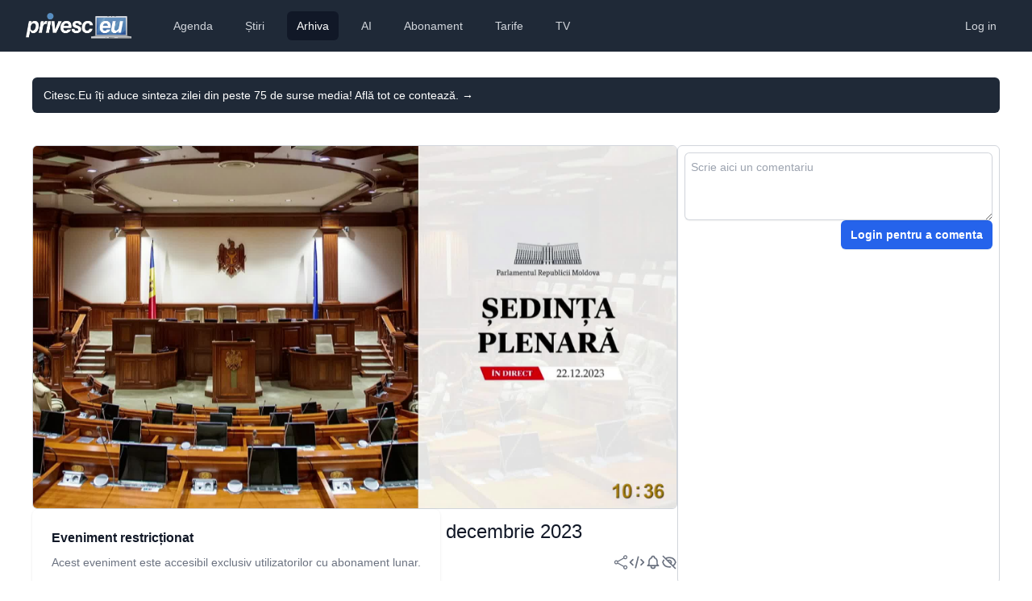

--- FILE ---
content_type: text/html; charset=utf-8
request_url: https://www.privesc.eu/arhiva/104828
body_size: 8385
content:
<!DOCTYPE html>
<html lang="en"><head><meta charset="utf-8">
    <meta name="viewport" content="width=device-width, initial-scale=1.0, maximum-scale=1.0, user-scalable=no">
    <base href="/">
    <link rel="stylesheet" href="https://rsms.me/inter/inter.css">
    <link rel="stylesheet" href="/css/tailwind.generated.css" asp-append-version="true">
    <link rel="stylesheet" href="/css/app.css" asp-append-version="true">
    <link rel="stylesheet" href="//vjs.zencdn.net/8.3.0/video-js.min.css">

    <meta name="apple-mobile-web-app-title" content="Privesc.Eu">
    <meta name="apple-mobile-web-app-status-bar-style" content="black">
    <meta name="google-play-app" content="app-id=com.evisoft.privesc.eu">
    <link rel="apple-touch-icon" sizes="57x57" href="/apple-touch-icon-57x57.png">
    <link rel="apple-touch-icon" sizes="60x60" href="/apple-touch-icon-60x60.png">
    <link rel="apple-touch-icon" sizes="72x72" href="/apple-touch-icon-72x72.png">
    <link rel="apple-touch-icon" sizes="76x76" href="/apple-touch-icon-76x76.png">
    <link rel="apple-touch-icon" sizes="114x114" href="/apple-touch-icon-114x114.png">
    <link rel="apple-touch-icon" sizes="120x120" href="/apple-touch-icon-120x120.png">
    <link rel="apple-touch-icon" sizes="144x144" href="/apple-touch-icon-144x144.png">
    <link rel="apple-touch-icon" sizes="152x152" href="/apple-touch-icon-152x152.png">
    <link rel="apple-touch-icon" sizes="180x180" href="/apple-touch-icon-180x180.png">
    <link rel="icon" type="image/png" href="/favicon-32x32.png" sizes="32x32">
    <link rel="icon" type="image/png" href="/android-chrome-192x192.png" sizes="192x192">
    <link rel="icon" type="image/png" href="/favicon-96x96.png" sizes="96x96">
    <link rel="icon" type="image/png" href="/favicon-16x16.png" sizes="16x16">
    <link rel="manifest" href="/manifest.json">

    <meta name="application-name" content="Privesc.Eu">
    <meta name="msapplication-TileColor" content="#ffc40d">
    <meta name="msapplication-TileImage" content="/mstile-144x144.png">
    <meta name="theme-color" content="#ffffff">

    <meta name="apple-itunes-app" content="app-id=587512182">
    <link rel="alternate" href="ios-app://587512182/privesceu">
    <link rel="alternate" href="android-app://com.evisoft.privesc.eu/privesceu">

    <meta property="og:site_name" content="Privesc.Eu">
    <meta property="og:locale" content="ro_RO">

    <meta property="fb:admins" content="688120758">
    <meta property="fb:app_id" content="131721546489">

    <!--Blazor:{"type":"server","prerenderId":"67d321d2f28743c587ce900bb980928d","key":{"locationHash":"77D12F14A8105320B1AAED6AE7E689DA0EC4483270A645E84079EAA0FFDF550D:5","formattedComponentKey":""},"sequence":0,"descriptor":"CfDJ8I9tjBrRniZClTJO9LF4U0EF5YPl1DRvw0UjpFDhWEX3\u002BJBrHA\u002B57\u002Bc4VobMMGehkBg57ny2vP3UZJgumZ7/N8dDeJQd8AiSIFgYdGYDQRuEyxmQZTJpzz0MlJSHyiNVenHEmd\u002BsRf\u002B6GPrIqxZkvAlEqmlSLwZqr\u002BPbis3g0jyGEKySi4UAXQm5NfqO7TyslwVka4Rvpw/vxfHeeMdsS3o2AjreyIGwKZ1UT8WQ\u002BBf3bOHHeo72V/4qmmdUxan\u002BhfVZieb6vBJLMPoc6Q/V2fo1Wws2gx6WO9Rnri\u002BJ14D2F2dQY2VeTfCG0ZxxF3jzYA/RRbpzesTtuf7dgpkwRFyBdFQzJ0HKQQuLN7tsqN91nnVuytxNqmCxxxOjv390arlpYXveXEzTNWBPO63eBXYdC4LMqRki9/xviXUjKaENvt4ASPnf2lJvtVc8FB9mEXNoolrTiQce78sShCV5r3JdvY2hXMP\u002BG\u002B1jM1fc8vN/HAxzN\u002B/cmqwdicIeIpvlLaxTAaFxbcKauKqNqzHmtaE/PlzfcTeayQCiyJnvZDklUgKIEFmYzvYJqCyDqY/piFwBdpr8HQ0hO2yytX3Wf94="}--><title>&#x218;edin&#x21B;a Parlamentului Republicii Moldova din 22 decembrie 2023</title><link rel="image_src" href="https://storage.privesc.eu/thumnails/104828.jpg" />
        <meta name="apple-itunes-app" content="app-id=587512182, app-argument=https://www.privesc.eu/arhiva/104828" />
        <link rel="alternate" href="ios-app://587512182/privesceu/live/104828" />
        <link rel="alternate" href="android-app://com.evisoft.privesc.eu/privesceu/live/104828" />

        <meta property="al:ios:url" content="privesceu://live/104828" />
        <meta property="al:ios:app_store_id" content="587512182">
        <meta property="al:ios:app_name" content="Privesc.Eu">

        <meta property="al:android:url" content="privesceu://live/104828" />
        <meta property="al:android:app_name" content="Privesc.Eu">
        <meta property="al:android:package" content="com.evisoft.privesc.eu">

        <meta name="description" content="Descoperiți serviciile noastre profesionale de transmisie live pentru evenimente, disponibile pe platforme multiple inclusiv Facebook, YouTube, TikTok, X, TV, portaluri de noutăți și aplicații mobile iOS/Android. Calitate HD, streaming fără întreruperi.">
        <meta name="keywords" content="transmisie live, facebook live, youtube live, tiktok live, streaming TV, streaming video online, webcast, video evenimente live, aplicații streaming mobile">
        <meta property="og:description" content="Descoperiți serviciile noastre profesionale de transmisie live pentru evenimente, disponibile pe platforme multiple inclusiv Facebook, YouTube, TikTok, X, TV, portaluri de noutăți și aplicații mobile iOS/Android. Calitate HD, streaming fără întreruperi.">
        <meta property="og:title" content="&#x218;edin&#x21B;a Parlamentului Republicii Moldova din 22 decembrie 2023" />
        <meta property="og:image" content="https://storage.privesc.eu/thumnails/104828.jpg" />
        <meta property="og:url" content="https://www.privesc.eu/arhiva/104828/Sedinta-Parlamentului-Republicii-Moldova-din-22-decembrie-2023" />

        <meta name="twitter:card" content="player">
        <meta name="twitter:site" content="@privesceu">
        <meta name="twitter:url" content="https://www.privesc.eu/arhiva/104828/Sedinta-Parlamentului-Republicii-Moldova-din-22-decembrie-2023" />
        <meta name="twitter:title" content="&#x218;edin&#x21B;a Parlamentului Republicii Moldova din 22 decembrie 2023" />
        <meta name="twitter:description" content="[Transmisiune live]">
        <meta name="twitter:image" content="https://storage.privesc.eu/thumnails/104828.jpg" />
        <meta name="twitter:player" content="https://www.privesc.eu/widget/live/104828" />
        <meta name="twitter:player:width" content="1280">
        <meta name="twitter:player:height" content="720"><!--Blazor:{"prerenderId":"67d321d2f28743c587ce900bb980928d"}--></head>

<body><div class="min-h-full"><!--Blazor:{"type":"server","prerenderId":"d8aac3eac502438bb1c8055a8024576b","key":{"locationHash":"D996EDD9329939B0E9185B2E58CD8820BB6F367FB41D2B44567EF903B0803293:10","formattedComponentKey":""},"sequence":1,"descriptor":"CfDJ8I9tjBrRniZClTJO9LF4U0GPdh2jJavlQ1PWAWTGo3YTLgiZdZTduuNByWniPt00jsuIXJSGqsmTBI8H8EYC5//NelVhoDo6u40lkPuIix\u002BYEyte/hU1YUf/x1E1dic/NPQ1UBvb5fx3wHcgan98fofo/RVkAEWz4b6i8wO4VCAMIS0lBxpgD0w\u002B33E8Ggd9NBasJq60HwGYd\u002BePWefeWbw0LAx6Q\u002BlebIlfAtbti2HMVM3gSjMdR0xiTFLcYk7lcIKP6ZpELtWzUuIXtwg040DY1DxcsHhgYyjq8MayNp7aLiudlvtGJyncLegJz4WmcAIhTzkla9MonRYlp2oki0H1qaq6y7aURw1YeYw\u002B0dm\u002BoEjtGTlCXe1xhjfw/FiakFvf\u002Byn2QHxpnlYlmSUZv80drzCqIxQuT6qDBIld3RpwtgGELyP4YF0jSKLH1uAklQN6yiUIm/O6OC64UbLZj1Cs/m9IXtFMbyg7EiI6ynIrmw8TnXiAruwhCQjNMkDtp6IZy1RWSYidY4YIjKFn6ZI="}--><header><nav class="bg-gray-800"><div class="px-4 sm:px-6 lg:px-8"><div class="flex items-center justify-between h-16"><div class="flex items-center"><div class="flex-shrink-0"><a href="/"><img class="h-8" src="/images/logo.png" alt="Privesc.Eu"></a></div>
                    <div class="hidden md:block"><div class="ml-10 flex items-baseline space-x-4"><a href="/agenda" class="text-gray-300 hover:bg-gray-700 hover:text-white px-3 py-2 rounded-md text-sm font-medium">Agenda</a><a href="/news" class="text-gray-300 hover:bg-gray-700 hover:text-white px-3 py-2 rounded-md text-sm font-medium">&#x218;tiri</a><a href="/arhiva" class="text-gray-300 hover:bg-gray-700 hover:text-white px-3 py-2 rounded-md text-sm font-medium bg-gray-900 text-white px-3 py-2 rounded-md text-sm font-medium" aria-current="page">Arhiva</a><a href="/ai" class="text-gray-300 hover:bg-gray-700 hover:text-white px-3 py-2 rounded-md text-sm font-medium">AI</a><a href="/abonament" class="text-gray-300 hover:bg-gray-700 hover:text-white px-3 py-2 rounded-md text-sm font-medium">Abonament</a><a href="/prices" class="text-gray-300 hover:bg-gray-700 hover:text-white px-3 py-2 rounded-md text-sm font-medium">Tarife</a><a href="https://privesc.tv" class="text-gray-300 hover:bg-gray-700 hover:text-white px-3 py-2 rounded-md text-sm font-medium">TV</a></div></div></div>
                <div class="hidden md:block"><div class="ml-4 flex items-center md:ml-6"><a href="login?redirectUri=/" data-enhance-nav="false" class="text-gray-300 hover:bg-gray-700 hover:text-white px-3 py-2 rounded-md text-sm font-medium">Log in</a></div></div>
                <div class="-mr-2 flex md:hidden"><button type="button" class="bg-gray-800 inline-flex items-center justify-center p-2 rounded-md text-gray-400 hover:text-white hover:bg-gray-700 focus:outline-none focus:ring-2 focus:ring-offset-2 focus:ring-offset-gray-800 focus:ring-white" aria-controls="mobile-menu" aria-expanded="false"><span class="sr-only">Deschide meniul principal</span>
                        <svg class="block h-6 w-6" xmlns="http://www.w3.org/2000/svg" fill="none" viewBox="0 0 24 24" stroke="currentColor" aria-hidden="true"><path stroke-linecap="round" stroke-linejoin="round" stroke-width="2" d="M4 6h16M4 12h16M4 18h16"></path></svg>
                        <svg class="hidden h-6 w-6" xmlns="http://www.w3.org/2000/svg" fill="none" viewBox="0 0 24 24" stroke="currentColor" aria-hidden="true"><path stroke-linecap="round" stroke-linejoin="round" stroke-width="2" d="M6 18L18 6M6 6l12 12"></path></svg></button></div></div></div>
        
        <div class="lg:hidden hidden" role="dialog" aria-modal="true"><div class="inset-y-0 right-0 z-10 w-full overflow-y-auto bg-white px-4 py-4 sm:max-w-sm sm:ring-1 sm:ring-gray-900/10"><div class="flow-root"><div class="divide-y divide-gray-500/10"><div class="space-y-2"><a href="/agenda" class="-mx-3 block rounded-lg px-3 py-2 text-base font-semibold leading-7 text-gray-900 hover:bg-gray-50">Agenda</a><a href="/news" class="-mx-3 block rounded-lg px-3 py-2 text-base font-semibold leading-7 text-gray-900 hover:bg-gray-50">&#x218;tiri</a><a href="/arhiva" class="-mx-3 block rounded-lg px-3 py-2 text-base font-semibold leading-7 text-gray-900 hover:bg-gray-50 active" aria-current="page">Arhiva</a><a href="/ai" class="-mx-3 block rounded-lg px-3 py-2 text-base font-semibold leading-7 text-gray-900 hover:bg-gray-50">AI</a><a href="/abonament" class="-mx-3 block rounded-lg px-3 py-2 text-base font-semibold leading-7 text-gray-900 hover:bg-gray-50">Abonament</a><a href="/prices" class="-mx-3 block rounded-lg px-3 py-2 text-base font-semibold leading-7 text-gray-900 hover:bg-gray-50">Tarife</a><a href="https://privesc.tv" class="-mx-3 block rounded-lg px-3 py-2 text-base font-semibold leading-7 text-gray-900 hover:bg-gray-50">TV</a></div>
                        <div class="py-2"><a href="login?redirectUri=/" data-enhance-nav="false" class="text-gray-300 hover:bg-gray-700 hover:text-white px-3 py-2 rounded-md text-sm font-medium">Log in</a></div></div></div></div></div></nav></header>
<main role="main" class="px-4 m-0 sm:m-6" b-amfdnu2ybg><div class="absolute inset-x-0 -top-40 -z-10 transform-gpu overflow-hidden blur-3xl sm:-top-80" aria-hidden="true"><div class="relative left-[calc(50%-11rem)] aspect-[1155/678] w-[36.125rem] -translate-x-1/2 rotate-[30deg] bg-gradient-to-tr from-[#ff80b5] to-[#9089fc] opacity-30 sm:left-[calc(50%-30rem)] sm:w-[72.1875rem]" style="clip-path: polygon(74.1% 44.1%, 100% 61.6%, 97.5% 26.9%, 85.5% 0.1%, 80.7% 2%, 72.5% 32.5%, 60.2% 62.4%, 52.4% 68.1%, 47.5% 58.3%, 45.2% 34.5%, 27.5% 76.7%, 0.1% 64.9%, 17.9% 100%, 27.6% 76.8%, 76.1% 97.7%, 74.1% 44.1%)"></div></div><div class="flex items-center gap-x-6 bg-gray-800 px-6 py-2.5 sm:px-3.5 mt-8 rounded-md text-left"><p class="text-sm leading-6 text-white"><a href="https://citesc.eu" target="_blank" class="text-white">Citesc.Eu &#xEE;&#x21B;i aduce sinteza zilei din peste 75 de surse media! Afl&#x103; tot ce conteaz&#x103;.&#xA0;<span aria-hidden="true">&rarr;</span></a></p></div><div class="flex flex-col sm:flex-row gap-6 mt-10 mb-16"><div class="flex-auto sm:basis-2/3"><div class="w-full aspect-video relative"><img src="https://storage.privesc.eu/thumnails/104828.jpg" class="rounded-md w-full h-full border border-gray-300" />
    <div class="absolute inset-0 flex justify-center items-center"><div class="bg-white shadow sm:rounded-lg"><div class="p-6"><h3 class="text-base font-semibold leading-6 text-gray-900">Eveniment restricționat</h3>
                <p class="mt-2 text-sm text-gray-500">Acest eveniment este accesibil exclusiv utilizatorilor cu abonament lunar.</p>
                <div class="mt-5 text-center"><a href="/abonament" class="rounded-md bg-blue-600 px-3.5 py-2.5 text-sm font-semibold text-white shadow-sm hover:bg-blue-500 focus-visible:outline focus-visible:outline-2 focus-visible:outline-offset-2 focus-visible:outline-blue-600">Cumpărați un abonament lunar</a></div></div></div></div></div>
            <div class="my-3"><a href="/arhiva/104828/Sedinta-Parlamentului-Republicii-Moldova-din-22-decembrie-2023" class="text-xl sm:text-lg md:text-lg lg:text-2xl font-medium text-gray-900">&#x218;edin&#x21B;a Parlamentului Republicii Moldova din 22 decembrie 2023</a></div>
            <div class="flex flex-row justify-between items-center my-3"><div class="text-gray-600 text-xs flex items-center"><span>Transmis live</span><span class="whitespace-nowrap">&#xA0;vineri, 22 decembrie 2023 10:00</span></div>
                <div class="flex flex-row gap-3 text-sm font-medium text-gray-700">

        <div><button title="Distribuie prietenilor acest eveniment"><svg xmlns="http://www.w3.org/2000/svg" class="w-5 h-5 stroke-gray-500 hover:stroke-gray-900" fill="none" viewBox="0 0 24 24" stroke-width="1.5" stroke="currentColor"><path stroke-linecap="round" stroke-linejoin="round" d="M7.217 10.907a2.25 2.25 0 100 2.186m0-2.186c.18.324.283.696.283 1.093s-.103.77-.283 1.093m0-2.186l9.566-5.314m-9.566 7.5l9.566 5.314m0 0a2.25 2.25 0 103.935 2.186 2.25 2.25 0 00-3.935-2.186zm0-12.814a2.25 2.25 0 103.933-2.185 2.25 2.25 0 00-3.933 2.185z"></path></svg></button></div>
        <div><button id="embed" title="Embedeaz&#x103; &#xEE;n site-ul t&#x103;u"><svg xmlns="http://www.w3.org/2000/svg" class="w-5 h-5 stroke-gray-500 hover:stroke-gray-900" fill="none" viewBox="0 0 24 24" stroke="currentColor"><path stroke-linecap="round" stroke-linejoin="round" stroke-width="2" d="M10 20l4-16m4 4l4 4-4 4M6 16l-4-4 4-4"></path></svg></button></div>
        <div><a id="alert" class="text-gray-700" title="Alerteaz&#x103;-m&#x103; &#xEE;n calendar" target="_calendar_104828" href="/api/calendar/104828"><svg xmlns="http://www.w3.org/2000/svg" class="w-5 h-5 stroke-gray-500 hover:stroke-gray-900" fill="none" viewBox="0 0 24 24" stroke="currentColor"><path stroke-linecap="round" stroke-linejoin="round" stroke-width="2" d="M15 17h5l-1.405-1.405A2.032 2.032 0 0118 14.158V11a6.002 6.002 0 00-4-5.659V5a2 2 0 10-4 0v.341C7.67 6.165 6 8.388 6 11v3.159c0 .538-.214 1.055-.595 1.436L4 17h5m6 0v1a3 3 0 11-6 0v-1m6 0H9"></path></svg></a></div>
        <div><button id="report" title="Raporteaz&#x103; o problem&#x103;"><svg xmlns="http://www.w3.org/2000/svg" class="w-5 h-5 stroke-gray-500 hover:stroke-gray-900" fill="none" viewBox="0 0 24 24" stroke="currentColor"><path stroke-linecap="round" stroke-linejoin="round" stroke-width="2" d="M13.875 18.825A10.05 10.05 0 0112 19c-4.478 0-8.268-2.943-9.543-7a9.97 9.97 0 011.563-3.029m5.858.908a3 3 0 114.243 4.243M9.878 9.878l4.242 4.242M9.88 9.88l-3.29-3.29m7.532 7.532l3.29 3.29M3 3l3.59 3.59m0 0A9.953 9.953 0 0112 5c4.478 0 8.268 2.943 9.543 7a10.025 10.025 0 01-4.132 5.411m0 0L21 21"></path></svg></button></div></div></div>
            </div>
        <div class="hidden sm:block sm:basis-1/3"><div class="flex flex-col border border-gray-300 p-2 gap-4 rounded-md h-full"><div class="flex-none"><div class="flex flex-col gap-2"><textarea rows="3" maxlength="500" placeholder="Scrie aici un comentariu" name="messageToSend" class="flex-grow p-2 block w-full rounded-md border-0 py-1.5 text-gray-900 shadow-sm ring-1 ring-inset ring-gray-300 placeholder:text-gray-400 focus:ring-2 focus:ring-inset focus:ring-indigo-600 sm:text-sm sm:leading-6"></textarea>
                <div class="flex flex-row-reverse gap-2"><a href="login?redirectUri=/" data-enhance-nav="false" class="inline-flex items-center rounded-md bg-blue-600 px-3 py-2 text-sm font-semibold text-white shadow-sm hover:bg-blue-500 focus-visible:outline focus-visible:outline-2 focus-visible:outline-offset-2 focus-visible:outline-blue-600">Login pentru a comenta</a></div></div></div> 
    <div id="comments" class="flex-grow w-full overflow-y-auto"><ul></ul></div></div></div></div></main>
<div class="bg-gray-800 mt-6"><footer class="max-w-8xl  px-4 md:px-8 mx-auto"><div class="grid grid-cols-1 md:grid-cols-3 lg:grid-cols-5 gap-12 lg:gap-8 pt-10 lg:pt-12 mb-16"><div><div class="lg:-mt-2 mb-4"><a href="/" aria-label="logo" class="inline-flex items-center text-gray-100 text-xl md:text-2xl font-bold gap-2 active" aria-current="page"><img class="h-7 grayscale" src="/images/logo.png" alt="Privesc.Eu"></a></div>
                

                <p class="text-gray-400 sm:pr-8 mb-6">Transmisiuni live online, TV și rețele sociale.</p>

                
                <div class="flex gap-4"><a href="https://www.facebook.com/privesc.eu.moldova" target="_blank" class="text-gray-400 hover:text-white active:text-white transition duration-100"><svg class="h-6 w-6" fill="currentColor" viewBox="0 0 24 24" aria-hidden="true"><path fill-rule="evenodd" d="M22 12c0-5.523-4.477-10-10-10S2 6.477 2 12c0 4.991 3.657 9.128 8.438 9.878v-6.987h-2.54V12h2.54V9.797c0-2.506 1.492-3.89 3.777-3.89 1.094 0 2.238.195 2.238.195v2.46h-1.26c-1.243 0-1.63.771-1.63 1.562V12h2.773l-.443 2.89h-2.33v6.988C18.343 21.128 22 16.991 22 12z" clip-rule="evenodd"></path></svg></a>

                    <a href="https://twitter.com/privesceu" target="_blank" class="text-gray-400 hover:text-white active:text-white transition duration-100"><svg class="h-6 w-6" width="24" height="24" viewBox="0 0 24 24" fill="currentColor" xmlns="http://www.w3.org/2000/svg"><path d="M24 4.557c-.883.392-1.832.656-2.828.775 1.017-.609 1.798-1.574 2.165-2.724-.951.564-2.005.974-3.127 1.195-.897-.957-2.178-1.555-3.594-1.555-3.179 0-5.515 2.966-4.797 6.045-4.091-.205-7.719-2.165-10.148-5.144-1.29 2.213-.669 5.108 1.523 6.574-.806-.026-1.566-.247-2.229-.616-.054 2.281 1.581 4.415 3.949 4.89-.693.188-1.452.232-2.224.084.626 1.956 2.444 3.379 4.6 3.419-2.07 1.623-4.678 2.348-7.29 2.04 2.179 1.397 4.768 2.212 7.548 2.212 9.142 0 14.307-7.721 13.995-14.646.962-.695 1.797-1.562 2.457-2.549z"></path></svg></a>

                    <a href="https://www.linkedin.com/company/privesc-eu/" target="_blank" class="text-gray-400 hover:text-white active:text-white transition duration-100"><svg class="h-5 w-5" width="24" height="24" viewBox="0 0 24 24" fill="currentColor" xmlns="http://www.w3.org/2000/svg"><path d="M19 0h-14c-2.761 0-5 2.239-5 5v14c0 2.761 2.239 5 5 5h14c2.762 0 5-2.239 5-5v-14c0-2.761-2.238-5-5-5zm-11 19h-3v-11h3v11zm-1.5-12.268c-.966 0-1.75-.79-1.75-1.764s.784-1.764 1.75-1.764 1.75.79 1.75 1.764-.783 1.764-1.75 1.764zm13.5 12.268h-3v-5.604c0-3.368-4-3.113-4 0v5.604h-3v-11h3v1.765c1.396-2.586 7-2.777 7 2.476v6.759z"></path></svg></a>

                    <a href="https://www.youtube.com/@privesc.eu.moldova" target="_blank" class="text-gray-400 hover:text-white active:text-white transition duration-100"><svg class="h-6 w-6" fill="currentColor" viewBox="0 0 24 24" aria-hidden="true"><path fill-rule="evenodd" d="M19.812 5.418c.861.23 1.538.907 1.768 1.768C21.998 8.746 22 12 22 12s0 3.255-.418 4.814a2.504 2.504 0 0 1-1.768 1.768c-1.56.419-7.814.419-7.814.419s-6.255 0-7.814-.419a2.505 2.505 0 0 1-1.768-1.768C2 15.255 2 12 2 12s0-3.255.417-4.814a2.507 2.507 0 0 1 1.768-1.768C5.744 5 11.998 5 11.998 5s6.255 0 7.814.418ZM15.194 12 10 15V9l5.194 3Z" clip-rule="evenodd"></path></svg></a>

                    <a href="https://www.instagram.com/privesceu/" target="_blank" class="text-gray-400 hover:text-white active:text-white transition duration-100"><svg class="h-6 w-6" fill="currentColor" viewBox="0 0 24 24" aria-hidden="true"><path fill-rule="evenodd" d="M12.315 2c2.43 0 2.784.013 3.808.06 1.064.049 1.791.218 2.427.465a4.902 4.902 0 011.772 1.153 4.902 4.902 0 011.153 1.772c.247.636.416 1.363.465 2.427.048 1.067.06 1.407.06 4.123v.08c0 2.643-.012 2.987-.06 4.043-.049 1.064-.218 1.791-.465 2.427a4.902 4.902 0 01-1.153 1.772 4.902 4.902 0 01-1.772 1.153c-.636.247-1.363.416-2.427.465-1.067.048-1.407.06-4.123.06h-.08c-2.643 0-2.987-.012-4.043-.06-1.064-.049-1.791-.218-2.427-.465a4.902 4.902 0 01-1.772-1.153 4.902 4.902 0 01-1.153-1.772c-.247-.636-.416-1.363-.465-2.427-.047-1.024-.06-1.379-.06-3.808v-.63c0-2.43.013-2.784.06-3.808.049-1.064.218-1.791.465-2.427a4.902 4.902 0 011.153-1.772A4.902 4.902 0 015.45 2.525c.636-.247 1.363-.416 2.427-.465C8.901 2.013 9.256 2 11.685 2h.63zm-.081 1.802h-.468c-2.456 0-2.784.011-3.807.058-.975.045-1.504.207-1.857.344-.467.182-.8.398-1.15.748-.35.35-.566.683-.748 1.15-.137.353-.3.882-.344 1.857-.047 1.023-.058 1.351-.058 3.807v.468c0 2.456.011 2.784.058 3.807.045.975.207 1.504.344 1.857.182.466.399.8.748 1.15.35.35.683.566 1.15.748.353.137.882.3 1.857.344 1.054.048 1.37.058 4.041.058h.08c2.597 0 2.917-.01 3.96-.058.976-.045 1.505-.207 1.858-.344.466-.182.8-.398 1.15-.748.35-.35.566-.683.748-1.15.137-.353.3-.882.344-1.857.048-1.055.058-1.37.058-4.041v-.08c0-2.597-.01-2.917-.058-3.96-.045-.976-.207-1.505-.344-1.858a3.097 3.097 0 00-.748-1.15 3.098 3.098 0 00-1.15-.748c-.353-.137-.882-.3-1.857-.344-1.023-.047-1.351-.058-3.807-.058zM12 6.865a5.135 5.135 0 110 10.27 5.135 5.135 0 010-10.27zm0 1.802a3.333 3.333 0 100 6.666 3.333 3.333 0 000-6.666zm5.338-3.205a1.2 1.2 0 110 2.4 1.2 1.2 0 010-2.4z" clip-rule="evenodd"></path></svg></a></div></div>
            <div><div class="text-gray-100 font-bold tracking-widest uppercase mb-4">Regiunea ta</div>
                <nav class="flex flex-col gap-4"><div class="relative flex items-start"><div class="flex h-6 items-center"><input id="region_0" name="region" type="radio" class="h-4 w-4 rounded border-gray-300 text-indigo-600 focus:ring-indigo-600" /></div>
        <div class="ml-3 text-sm leading-6"><label for="region_0" class="text-md text-gray-400 hover:text-white active:text-white transition duration-100">Detectare automată</label></div></div><div class="relative flex items-start"><div class="flex h-6 items-center"><input id="region_All" name="region" checked type="radio" class="h-4 w-4 rounded border-gray-300 text-indigo-600 focus:ring-indigo-600" /></div>
            <div class="ml-3 text-sm leading-6"><label for="region_All" class="text-md text-gray-400 hover:text-white active:text-white transition duration-100">Rom&#xE2;nia &#x219;i Republica Moldova</label></div></div><div class="relative flex items-start"><div class="flex h-6 items-center"><input id="region_Romania" name="region" type="radio" class="h-4 w-4 rounded border-gray-300 text-indigo-600 focus:ring-indigo-600" /></div>
            <div class="ml-3 text-sm leading-6"><label for="region_Romania" class="text-md text-gray-400 hover:text-white active:text-white transition duration-100">Rom&#xE2;nia</label></div></div><div class="relative flex items-start"><div class="flex h-6 items-center"><input id="region_Moldova" name="region" type="radio" class="h-4 w-4 rounded border-gray-300 text-indigo-600 focus:ring-indigo-600" /></div>
            <div class="ml-3 text-sm leading-6"><label for="region_Moldova" class="text-md text-gray-400 hover:text-white active:text-white transition duration-100">Republica Moldova</label></div></div></nav></div>
            <div><div class="text-gray-100 font-bold tracking-widest uppercase mb-4">Servicii</div>
                <nav class="flex flex-col gap-4"><div><a href="/servicii/unelte" class="text-gray-400 hover:text-white active:text-white transition duration-100">
                            Unelte pentru profesioniști
                        </a></div>
                    <div><a href="/servicii/agenda" class="text-gray-400 hover:text-white active:text-white transition duration-100">
                            Adaugarea evenimentului în agendă
                        </a></div>
                    <div><a href="/servicii/comunicat" class="text-gray-400 hover:text-white active:text-white transition duration-100">
                           Publicarea comunicatului de presă
                       </a></div>
                    <div><a href="/servicii/transcriere" class="text-gray-400 hover:text-white active:text-white duration-100">Transcrierea evenimentului</a></div>
                    <div><a href="/servicii/sunet" class="text-gray-400 hover:text-white active:text-white transition duration-100">Asigurarea sonorizării pentru eveniment</a></div>
                    <div><a href="/servicii/foto" class="text-gray-400 hover:text-white active:text-white transition duration-100">Fotografii din cadrul evenimentului</a></div>
                    <div><a href="/servicii/video" class="text-gray-400 hover:text-white active:text-white transition duration-100">Filmări de la eveniment</a></div>
                    <div><a href="/servicii/mixare" class="text-gray-400 hover:text-white active:text-whiten duration-100">Serviciu de mixare video</a></div>
                    <div><a href="/servicii/retransmisiuni" class="text-gray-400 hover:text-white active:text-white duration-100">Retransmiterea live a evenimentului</a></div>
                    <div><a href="/servicii/live" class="text-gray-400 hover:text-white active:text-whiten duration-100">Transmiterea live a evenimentului</a></div>
                    <div><a href="/servicii/tv" class="text-gray-400 hover:text-white active:text-white duration-100">Difuzarea evenimentului pe TV</a></div></nav></div>
            <div><div class="text-gray-100 font-bold tracking-widest uppercase mb-4">Ajutor</div>

                <nav class="flex flex-col gap-4"><div><a href="https://old.privesc.eu" class="text-gray-400 hover:text-white active:text-white transition duration-100">Versiunea veche a site-ului</a></div>
                    <div><a href="/help/contacte" class="text-gray-400 hover:text-white active:text-white transition duration-100">Contacte</a></div>
                    <div><a href="/help/despre" class="text-gray-400 hover:text-white active:text-white transition duration-100">Despre noi</a></div>
                    <div><a href="/help/faq-abonament" class="text-gray-400 hover:text-white active:text-white transition duration-100">Întrebări despre abonament</a></div>

                    <div><a href="/help/faq-clienti" class="text-gray-400 hover:text-white active:text-white transition duration-100">
                            Întrebări de la clienți
                        </a></div>
                    <div><a href="/help/faq-parteneri" class="text-gray-400 hover:text-white active:text-white transition duration-100">
                            Întrebări de la parteneri
                        </a></div>
                    <div><a href="/help/regulament" class="text-gray-400 hover:text-white active:text-white transition duration-100">Regulamentul</a></div>

                    <div><a href="/help/policy" class="text-gray-400 hover:text-white active:text-white transition duration-100">Termeni și condiții</a></div></nav></div>
            <div><div class="text-gray-100 font-bold tracking-widest uppercase mb-4">Fii informat</div>
                <nav class="flex flex-col gap-4"><div><a href="https://citesc.eu" target="_blank" class="text-gray-400 hover:text-white active:text-white transition duration-100">
                            Sinteza zilei
                        </a></div>
                    <div><a href="/abonament" class="text-gray-400 hover:text-white active:text-white transition duration-100">Abonament</a></div>
                    <div><a href="/widget" class="text-gray-400 hover:text-white active:text-white transition duration-100">Widget TV</a></div>
                    <div><a href="/ai" class="text-gray-400 hover:text-white active:text-white transition duration-100">
                            Asistentul AI
                        </a></div>
                    <div><a href="/agenda" class="text-gray-400 hover:text-white active:text-white transition duration-100">
                            Agenda Națională
                        </a></div>
                    <div><a href="https://t.me/privesceuromanaia" target="_blank" class="text-gray-400 hover:text-white active:text-white transition duration-100">
                            Alerte România
                        </a></div>

                    <div><a href="https://t.me/privesceumoldova" target="_blank" class="text-gray-400 hover:text-white active:text-white transition duration-100">
                            Alerte Republica Moldova
                        </a></div>
                    <div><a href="https://itunes.apple.com/ro/app/privesc.eu/id587512182?ls=1&mt=8" target="_blank" class="text-gray-400 hover:text-white active:text-white transition duration-100">
                            Aplicația iOS
                        </a></div>
                    <div><a href="https://play.google.com/store/apps/details?id=com.evisoft.privesc.eu" target="_blank" class="text-gray-400 hover:text-white active:text-white transition duration-100">
                            Aplicația Android
                        </a></div></nav></div></div>

        <div class="text-gray-400 text-sm text-center border-t border-gray-800 py-8">Copyleft 2009 - 2026 Privesc.Eu</div></footer></div>
            <!--Blazor:{"prerenderId":"d8aac3eac502438bb1c8055a8024576b"}--></div>
    <script src="_framework/blazor.web.js"></script>
    <script src="/js/utils.js"></script></body></html><!--Blazor-Server-Component-State:CfDJ8I9tjBrRniZClTJO9LF4U0HlEtbtVX0G1YdXlTaXEiWrSEjWxrcBDwdPZZdPGpaIVakWy4KNV5ke3KQbLHUOnhFfNM5MEHexA8Jpz0xWs2IfiAs16GIpH/Z5vJqtvyD9e+8ShflBcn5BbE8AXQjyI9nFaarXnQwkqywIKCcuE2J6nc/[base64]/vMAsFs/J8NxELpTpUNxS2bQ==-->

--- FILE ---
content_type: text/css
request_url: https://www.privesc.eu/css/app.css
body_size: 1671
content:
html, body {
    font-family: 'Helvetica Neue', Helvetica, Arial, sans-serif;
}

h1:focus {
    outline: none;
}

a, .btn-link {
    color: #0071c1;
}

.btn-primary {
    color: #fff;
    background-color: #1b6ec2;
    border-color: #1861ac;
}

.btn:focus, .btn:active:focus, .btn-link.nav-link:focus, .form-control:focus, .form-check-input:focus {
  box-shadow: 0 0 0 0.1rem white, 0 0 0 0.25rem #258cfb;
}

.content {
    padding-top: 1.1rem;
}

.valid.modified:not([type=checkbox]) {
    outline: 1px solid #26b050;
}

.invalid {
    outline: 1px solid red;
}

.validation-message {
    color: red;
}

.blazor-error-boundary {
    background: url([data-uri]) no-repeat 1rem/1.8rem, #b32121;
    padding: 1rem 1rem 1rem 3.7rem;
    color: white;
}

.blazor-error-boundary::after {
    content: "An error has occurred."
}

.progress-text {
    /* Define the initial gradient */
    background: linear-gradient(90deg, rgba(127,127,127,.0), rgba(127,127,127, .5) 50%, rgba(127,127,127,.9) 100%);
    background-size: 200% 100%; /* 2 times the width to move the gradient smoothly */
    -webkit-background-clip: text;
    color: transparent;
    animation: GradientMovement 5s infinite; /* Apply the animation */
}

@keyframes GradientMovement {
    0% {
        background-position: 200% 0;
    }

    50% {
        background-position: 0 0;
    }

    100% {
        background-position: 200% 0;
    }
}

.tooltip {
    position: absolute;
    background-color: #4B5563; /* bg-gray-700 */
    color: #FFFFFF; /* text-white */
    font-size: 0.875rem; /* text-sm */
    padding: 0.25rem 0.5rem; /* px-2 py-1 */
    border-radius: 0.25rem; /* rounded */
    box-shadow: 0 10px 15px -3px rgba(0, 0, 0, 0.1), 0 4px 6px -2px rgba(0, 0, 0, 0.05); /* shadow-lg */
    white-space: normal; /* Allow text to wrap */
    z-index: 50;
    max-width: 320px; /* Max width of 320 pixels */
    overflow-wrap: break-word; /* Ensure text wraps within the tooltip */
}